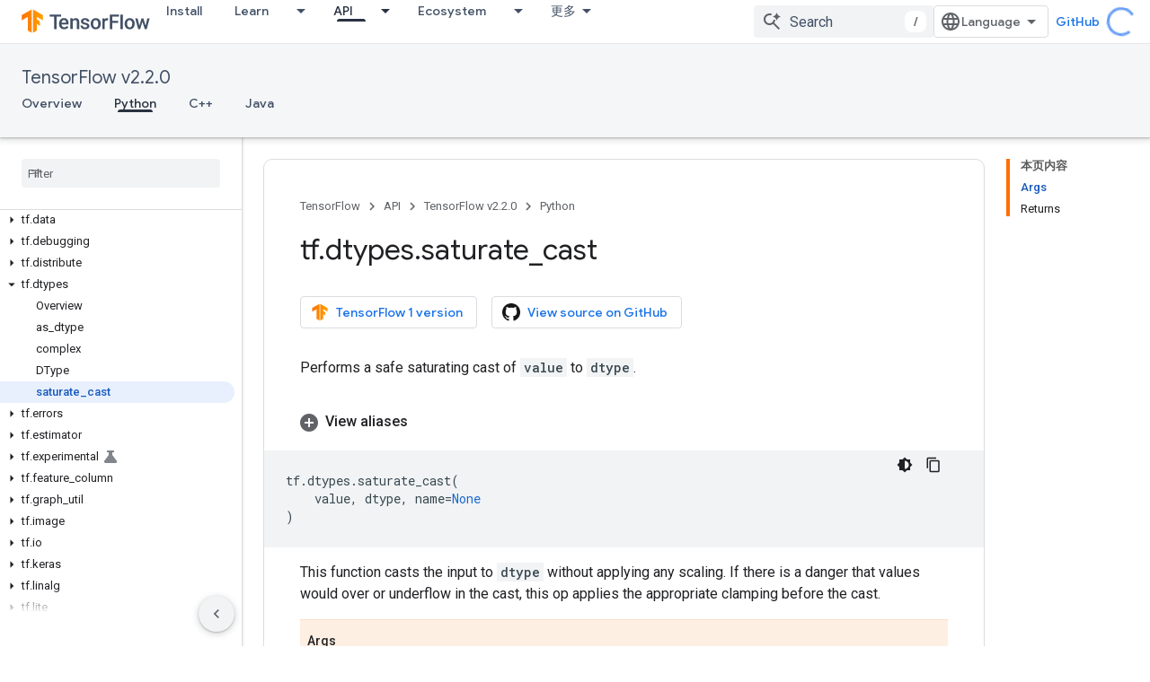

--- FILE ---
content_type: text/javascript
request_url: https://www.gstatic.cn/devrel-devsite/prod/v3df8aae39978de8281d519c083a1ff09816fe422ab8f1bf9f8e360a62fb9949d/js/devsite_devsite_openid_badger_module__zh_cn.js
body_size: -867
content:
(function(_ds){var window=this;var Mva=function(a){const b=a.rb;a=a.Kb;let c,d;return(0,_ds.O)('<div class="devsite-openid-badger-award-inner"><devsite-openid-badge-awarded badge-name="'+_ds.S(b.title)+'" badge-icon-url="'+_ds.S(_ds.VC(b.imageUrl))+'" badge-url="'+_ds.S(_ds.VC(b.url))+'"'+(b.currentTierCount!=null?' badge-count="'+_ds.S(b.currentTierCount)+'"':"")+(b.complete!=null?' badge-complete="'+_ds.S(b.complete)+'"':"")+(b.isNewTier!=null?' is-new-tier="'+_ds.S(b.isNewTier)+'"':"")+(b.path?' badge-path="'+_ds.S(b.path)+
'"':"")+(b.shareTitle?' badge-share-title="'+_ds.S(b.shareTitle)+'"':"")+(b.shareDescription?' badge-share-description="'+_ds.S(b.shareDescription)+'"':"")+(b.nextPlaylistUrl?' next-playlist-url="'+_ds.S(_ds.VC(b.nextPlaylistUrl))+'"':"")+(b.redeemAnotherBtn?" redeem-another":"")+(b.hideButtons?" hide-buttons":"")+(b.redeemCode?' redeem-code="'+_ds.S(b.redeemCode)+'"':"")+(a?' return-uri="'+_ds.S(_ds.VC(a))+'"':"")+(b.events?' events-number="'+_ds.S(b.events.length)+'"':"")+(b.awardDescription?' badge-award-description="'+
_ds.S(b.awardDescription)+'"':"")+(b.awardButton?' badge-award-button-label="'+_ds.S((c=b.awardButton.label)!=null?c:"")+'" badge-award-button-url="'+_ds.S(_ds.VC((d=b.awardButton.url)!=null?d:""))+'"':"")+" dismiss></devsite-openid-badge-awarded></div>")},Nva=function(){return(0,_ds.O)('<div class="devsite-openid-badger-award"></div>')};var Ova=/\/redeem.*|\/settings[\/]?.*?/,Qva=function(a){a.eventHandler.listen(document.body,"devsite-before-page-change",()=>void o5(a));a.eventHandler.listen(document.body,"devsite-award-granted",b=>{(b=b.getBrowserEvent())&&b.detail&&Pva(a,b.detail.award)})},o5=async function(a){if(a.j){var b=a.j.querySelectorAll(".devsite-openid-badger-award-inner"),c=b[0];if(c){let d;const e=(d=c.querySelector("devsite-openid-badge-awarded"))==null?void 0:d.getAttribute("badge-path");a.awards=a.awards.filter(f=>
f.path!==e);c.removeAttribute("show");await _ds.Io(200);_ds.xn(c);b.length===1&&(_ds.xn(a.j),a.j=null)}}},Pva=async function(a,b){if(b&&b.complete&&!a.awards.find(f=>f.path===b.path)&&document.body.getAttribute("type")!=="error"&&!Ova.exec(document.location.pathname)){a.awards.push(b);if(!a.j){var c=document.querySelector(".static-badge-awarded-container");c?(a.j=c,a.m=!0):(a.j=_ds.st(Nva),document.body.appendChild(a.j))}try{await customElements.whenDefined("devsite-openid-badge-awarded")}catch(f){}var d;
c=(d=_ds.Do())==null?void 0:d.href;var e=_ds.st(Mva,{rb:b,Kb:c});e&&(a.eventHandler.listen(e,"devsite-badge-awarded-dismissed",()=>{o5(a)}),d=e.querySelector("devsite-openid-badge-awarded"))&&(a.j.appendChild(e),_ds.lq(a.eventHandler,d,"running",()=>{e==null||e.setAttribute("show","");var f;const g=(f=a.j)==null?void 0:f.querySelectorAll("devsite-openid-badge-awarded");if(g&&!a.m)for(f=0;f<g.length;f++){let h;(h=g[f])==null||h.dispatchEvent(new CustomEvent("devsite-badge-awarded-stack-num-changed",
{bubbles:!0,detail:{Mq:g.length-1-f}}))}}))}},Rva=class extends _ds.bO{constructor(){super(["devsite-openid-badge-awarded"]);this.eventHandler=new _ds.u(this);this.j=null;this.awards=[];this.m=!1}connectedCallback(){Qva(this)}disconnectedCallback(){_ds.D(this.eventHandler);o5(this)}};try{customElements.define("devsite-openid-badger",Rva)}catch(a){console.warn("Unrecognized DevSite custom element - DevsiteOpenidBadger",a)};})(_ds_www);
